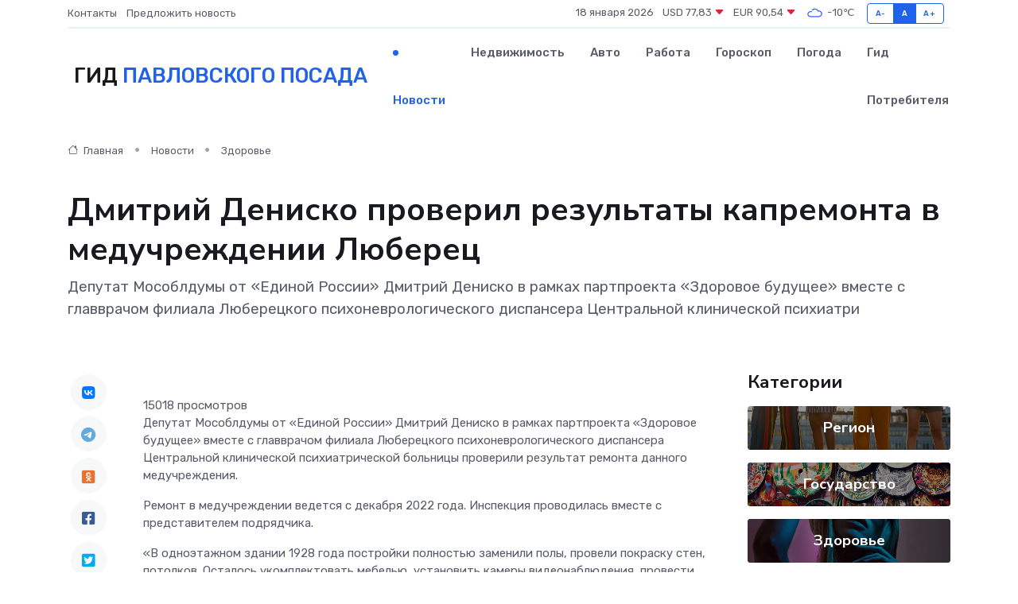

--- FILE ---
content_type: text/html; charset=utf-8
request_url: https://www.google.com/recaptcha/api2/aframe
body_size: 270
content:
<!DOCTYPE HTML><html><head><meta http-equiv="content-type" content="text/html; charset=UTF-8"></head><body><script nonce="-jUKciBFxCpqq7tgzB-j9Q">/** Anti-fraud and anti-abuse applications only. See google.com/recaptcha */ try{var clients={'sodar':'https://pagead2.googlesyndication.com/pagead/sodar?'};window.addEventListener("message",function(a){try{if(a.source===window.parent){var b=JSON.parse(a.data);var c=clients[b['id']];if(c){var d=document.createElement('img');d.src=c+b['params']+'&rc='+(localStorage.getItem("rc::a")?sessionStorage.getItem("rc::b"):"");window.document.body.appendChild(d);sessionStorage.setItem("rc::e",parseInt(sessionStorage.getItem("rc::e")||0)+1);localStorage.setItem("rc::h",'1768754143710');}}}catch(b){}});window.parent.postMessage("_grecaptcha_ready", "*");}catch(b){}</script></body></html>